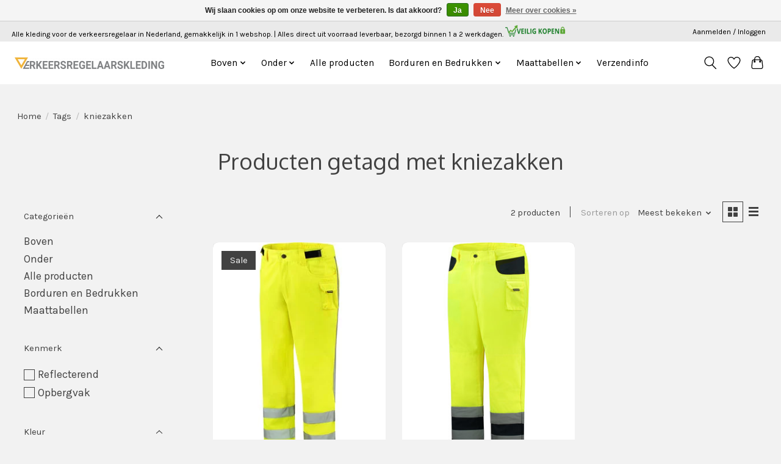

--- FILE ---
content_type: text/javascript;charset=utf-8
request_url: https://www.verkeersregelaarskleding.shop/services/stats/pageview.js
body_size: -412
content:
// SEOshop 21-01-2026 08:15:47